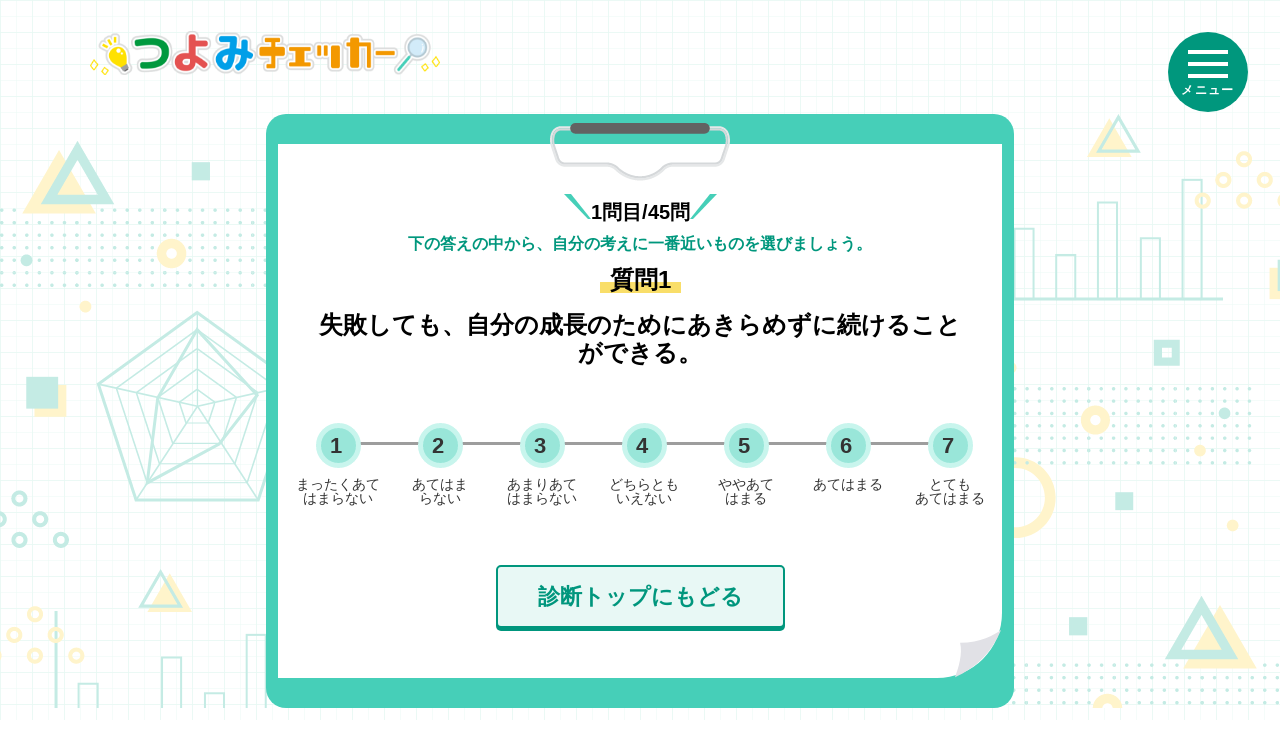

--- FILE ---
content_type: text/html; charset=UTF-8
request_url: https://tsuyomi.u-mix.co.jp/checker/question/
body_size: 1651
content:
<!DOCTYPE html>
<html lang="ja">

<head>
	<meta charset="UTF-8">
	<!-- Google Tag Manager -->
	
	
	
	
	<title>つよみチェッカー</title>
	
	<meta name="description" content="">
	<meta name="keywords" content="">

	
	
	
<link rel="stylesheet" type="text/css" href="../../shared/css/reset.css">
<link rel="stylesheet" href="../../shared/css/zdo_drawer_menu.css">
<link href="../../shared/css/style.css" rel="stylesheet" type="text/css">

	<script src="https://ajax.googleapis.com/ajax/libs/jquery/3.2.1/jquery.min.js"></script>
	<script src="../../shared/js/import.js"></script>
<style>
.Q_answer_list li{
    user-select: none;
}
.btn-shadow{
    user-select: none;
}
.answer{
    cursor:pointer;
    }
</style>
<script>
$(function(){
    $(".answer").each(function(){
            $(this).on('click', function() {
		   history.replaceState(null, null,"/checker/");
               $('#answer').val($(this).data("id"));
		   $("#form").attr("action","/checker/question/");
               $('#form').submit();
            });
    });
});
</script>
</head>

<body>
<div class="wraper"><!-- #BeginLibraryItem "/Library/header.lbi" -->

<header class="inner">
    <div class="logo"><a href="../../index.html"><img src="../../shared/img/logo.png" alt=""/></a></div>
    </header>

	<div class="zdo_drawer_menu">
		<div class="zdo_drawer_bg"></div>
		<button type="button" class="zdo_drawer_button">
			<span class="zdo_drawer_bar zdo_drawer_bar1"></span>
			<span class="zdo_drawer_bar zdo_drawer_bar2"></span>
			<span class="zdo_drawer_bar zdo_drawer_bar3"></span>
			<span class="zdo_drawer_menu_text zdo_drawer_text">メニュー</span>
			<span class="zdo_drawer_close zdo_drawer_text">閉じる</span>
		</button>
		<nav class="zdo_drawer_nav_wrapper">
			<ul class="zdo_drawer_nav">
				<li><a href="../../">トップページ</a></li>
				<li><a href="../../about">ポジティブ教育とは</a></li>
				<li><a href="../../checker">つよみチェッカー無料版</a></li>
				<li><a href="../../special">つよみチェッカースペシャル</a></li>
				<li><a href="../../workshop">オンラインワークショップ</a></li>
				<li><a href="../../download">つよみカードDL</a></li>
			</ul>
		</nav>
	</div><!-- #EndLibraryItem --><form id="form" method="post">
<input type="hidden" name="number" id="number" value="1">
<input type="hidden" name="answer" id="answer" value="">
</form>
	<div class="checkerWrap">
	<div class="contets inner contetsCenter">
	 <div class="ck-board-wrap">
	    <div class="ck-board">
		 <p class="Q_current"><span>1問目/45問</span></p>
		 <p class="Q_lead">下の答えの中から、自分の考えに一番近いものを選びましょう。</p>
		 <p class="Q_number"><span>質問1</span></p>
            <p class="Q_txt">失敗しても、自分の成長のためにあきらめずに続けることができる。</p>
			 <div class="Q_answer_list">
        <ul class="clearfix">
        <li><a class="answer" data-id="1">まったくあて<br>
はまらない</a></li>
        <li><a class="answer" data-id="2">あてはま<br>
らない</a></li>
        <li><a class="answer" data-id="3">あまりあて<br>
はまらない</a></li>
        <li><a class="answer" data-id="4">どちらとも<br>
いえない</a></li>
        <li><a class="answer" data-id="5">ややあて<br>
はまる</a></li>
        <li><a class="answer" data-id="6">あてはまる</a></li>
        <li><a class="answer" data-id="7">とても<br>
あてはまる</a></li>
        </ul>
        </div>
			 
        <p><a href="../" class="btn-shadow">診断トップにもどる</a></p>
		 </div>
		 </div>




    </div>
	</div><!-- #BeginLibraryItem "/Library/footer.lbi" -->
<div class="bottom_nav_wrap">
    <footer class="footer inner">
    <nav class="bottom_nav">
    <ul class="clearfix">
    <li><a href="../../contact">お問い合わせ</a></li>
    <li><a href="../../company">開発・運営会社情報</a></li>
    <li><a href="../../policy">プライバシーポリシー</a></li>
    </ul>
    </nav>
<p class="copy"  lang="en">Copyright UMIX Corporation All Rights Reserved.</p>
    </footer>
    </div>
 
    
<!-- #EndLibraryItem --></div>
</body>
</html>

--- FILE ---
content_type: text/css
request_url: https://tsuyomi.u-mix.co.jp/shared/css/zdo_drawer_menu.css
body_size: 1834
content:
/*
Zarigani Design Office Drawer Menu
Copyright 2018 Zarigani Design Office

Permission is hereby granted, free of charge, to any person obtaining a copy of this software and associated documentation files (the "Software"), to deal in the Software without restriction, including without limitation the rights to use, copy, modify, merge, publish, distribute, sublicense, and/or sell copies of the Software, and to permit persons to whom the Software is furnished to do so, subject to the following conditions:

The above copyright notice and this permission notice shall be included in all copies or substantial portions of the Software.

THE SOFTWARE IS PROVIDED "AS IS", WITHOUT WARRANTY OF ANY KIND, EXPRESS OR IMPLIED, INCLUDING BUT NOT LIMITED TO THE WARRANTIES OF MERCHANTABILITY, FITNESS FOR A PARTICULAR PURPOSE AND NONINFRINGEMENT. IN NO EVENT SHALL THE AUTHORS OR COPYRIGHT HOLDERS BE LIABLE FOR ANY CLAIM, DAMAGES OR OTHER LIABILITY, WHETHER IN AN ACTION OF CONTRACT, TORT OR OTHERWISE, ARISING FROM, OUT OF OR IN CONNECTION WITH THE SOFTWARE OR THE USE OR OTHER DEALINGS IN THE SOFTWARE.
*/
/* === Hambuerger Button's Style Paste Here === */
/*+++ Reset +++*/
.zdo_drawer_button * {
  margin: 0;
  padding: 0;
  outline: none;
  border: none;
  font: inherit;
  font-family: inherit;
  font-size: 100%;
  font-style: inherit;
  font-weight: inherit;
  -webkit-appearance: none;
  -moz-appearance: none;
  appearance: none;
  text-align: left;
  text-decoration: none;
  list-style: none;
}

.zdo_drawer_button {
  display: block;
  padding: 0;
  width: 42px;
  height: 26px;
  position: relative;
  background: none;
  border: none;
  text-align: center;
  letter-spacing: 0.1em;
  cursor: pointer;
  outline: none;
}

.zdo_drawer_button .zdo_drawer_bar {
  display: block;
  width: 42px;
  height: 2px;
  transition: all 0.2s;
  transform-origin: 0% 0%;
  transform: translateY(-50%);
  position: absolute;
  left: 0;
}

.zdo_drawer_button .zdo_drawer_bar1 {
  top: 0;
}

.zdo_drawer_button .zdo_drawer_bar2 {
  top: 50%;
}

.zdo_drawer_button .zdo_drawer_bar3 {
  top: 100%;
}

.zdo_drawer_button.active .zdo_drawer_bar {
  width: 36.77px;
  left: 8px;
}

.zdo_drawer_button.active .zdo_drawer_bar1 {
  transform: rotate(0.7853981634rad) translateY(-50%);
  top: 0px;
}

.zdo_drawer_button.active .zdo_drawer_bar2 {
  opacity: 0;
}

.zdo_drawer_button.active .zdo_drawer_bar3 {
  transform: rotate(-0.7853981634rad) translateY(-50%);
  top: calc(100% - 0px);
}

.zdo_drawer_button.active .zdo_drawer_menu_text {
  display: none;
}

.zdo_drawer_button.active .zdo_drawer_close {
  display: block;
}

.zdo_drawer_text {
  width: 100%;
  position: absolute;
  bottom: -20px;
  left: 0;
  text-align: center;
  font-size: 10px;
}

.zdo_drawer_close {
  letter-spacing: 0.08em;
  display: none;
}

/*+++ Default Button Color +++*/
.zdo_drawer_button {
  color: #2274a5;
}

.zdo_drawer_button .zdo_drawer_bar {
  background-color: #2274a5;
}

/* === Hambuerger Button's Style End === */
.zdo_drawer_menu .zdo_drawer_button {
  /*+++ Hamburger Button Position +++*/
  position: fixed;
  top: 32px;
  right: 32px;
  z-index: 1001;
}
.zdo_drawer_menu a {
  color: inherit;
  text-decoration: none;
}
.zdo_drawer_menu a:visited {
  color: inherit;
}
.zdo_drawer_menu .zdo_drawer_bg {
  width: 100%;
  height: 100%;
  position: fixed;
  z-index: 999;
  background-color: rgba(51, 51, 51, 0.5);
  display: none;
  top: 0;
  left: 0;
}
.zdo_drawer_menu .zdo_drawer_nav_wrapper {
  width: 312px;
  height: 100%;
  transition: all 0.2s;
  transform: translate(312px);
  position: fixed;
  top: 0;
  right: 0;
  z-index: 1000;
  background-color: #FFF;
}
.zdo_drawer_menu .zdo_drawer_nav_wrapper.open {
  transform: translate(0);
}
.zdo_drawer_menu.left .zdo_drawer_button {
  right: auto;
  left: 32px;
}
.zdo_drawer_menu.left .zdo_drawer_nav_wrapper {
  transform: translate(-312px);
  right: auto;
  left: 0;
}
.zdo_drawer_menu.left .zdo_drawer_nav_wrapper.open {
  transform: translate(0);
}

/*+++ Default Navigation CSS +++*/
.zdo_drawer_menu .zdo_drawer_nav {
  padding: 112px 24px;
}
.zdo_drawer_menu .zdo_drawer_nav li {
  font-size: 16px;
  margin-bottom: 15px;
}

/*# sourceMappingURL=/zdo_drawer_menu.css.map */

/*cust*/

.zdo_drawer_menu .zdo_drawer_nav_wrapper{
background:#E8F8F5;
}


.zdo_drawer_menu .zdo_drawer_bg{
background-color: rgba(0, 151, 125, 0.8);
}

.zdo_drawer_button .zdo_drawer_bar{
background-color:#FFF;
width: 40px;
height: 4px;
left:20px;
}

.zdo_drawer_button .zdo_drawer_bar1{
top: 20px;
}
.zdo_drawer_button .zdo_drawer_bar2{
top: 32px;
}
.zdo_drawer_button .zdo_drawer_bar3{
top:44px;
}

.zdo_drawer_button.active .zdo_drawer_bar{
left: 25px;
}
.zdo_drawer_button.active .zdo_drawer_bar1{
top: 20px;
}
.zdo_drawer_button.active .zdo_drawer_bar3{
top: calc(100% - 33px);
}

.zdo_drawer_text{
bottom:13px;
font-size: 12px;
font-weight: bold;
}

.zdo_drawer_button{
background: #00977D;
width: 80px;
height: 80px;
border-radius: 50px;
color:#FFF;
}

.zdo_drawer_nav{
	font-size: 24px;
	font-weight: bold;
	list-style: none;
}
.zdo_drawer_nav li{
	margin-bottom: 1em;
}



.zdo_drawer_nav a {
  display: inline;
  background-image: linear-gradient(90deg, #F9DE69, #F9DE69); 
  background-repeat: no-repeat;
  background-position: left bottom;
  background-size: 0 40%;
  transition: all 0.3s ease;
  cursor: pointer;
}

.zdo_drawer_nav a:hover {
  background-size: 100% 40%;
}



--- FILE ---
content_type: text/css
request_url: https://tsuyomi.u-mix.co.jp/shared/css/style.css
body_size: 5228
content:
@charset "UTF-8";

body{

  background-position: top center;
  background-repeat: no-repeat;
  background-attachment: fixed;
  background-size: cover;
  line-height:1.8;
  color:#000;
  font-family: "メイリオ",Meiryo,"ヒラギノ角ゴ Pro W3","Hiragino Kaku Gothic Pro","ＭＳ Ｐゴシック","MS PGothic",sans-serif;
  position:relative;
}
#area-cap{
background:#fff;
}
img{
	max-width: 100%;
}
.wraper{
	background: url("../img/gb_grid.png");
	padding: 1px 0;
}
/*top*/
.topMain{
	background: #FFEDA7 url("../img/topbg.png") no-repeat center top;
	padding: 1px 0;
	min-height: 450px;
}

.topMainInner{
	text-align: center;
	width: 480px;
}
.topMainInner h1{
	margin: 40px 0 10px;
}
.topLead{
	font-size:14px;
	margin-bottom: 40px;
}
.topMainBtn{
	margin-bottom: 40px;
}

.topbnr{
	margin: 40px 0 ;
}


.btn-shadow{
	background: #E8F8F5;
	border: 2px solid #00967D;	
	box-shadow: 0 3px 0 #00967D;
	color: #00967D;
	font-weight: bold;
	border-radius: 5px;
	padding: 10px 40px;
	font-size: 22px;
	display: inline-block;
}

.topMainBtn .btn-shadow{
	font-size: 16px;
	
}
.topClm3{
	display: flex;
	justify-content: space-between;
	margin-bottom: 40px;
}
.topClm3 li{
	width: 280px;
}
.topClm3 .btn-shadow{
	font-size: 16px;
	display: block;
	padding-left: 10px;
	padding-right: 10px;
	text-align: center;
	margin-top: -40px;
	position: relative;
}


.inner{
	max-width: 1100px;
	margin-left: auto;
	margin-right: auto;
}

.topContets .inner{
	max-width: 1000px;
}
header{
	margin: 30px auto;
}
.ta_c{
	text-align:center;
}
.bold{
	font-weight:bold;
}
.mb20{
	margin-bottom:20px;
}
ruby > rt{
    transform: translateY(2px);
	 -ms-transform: translateY(2px);
	 -webkit-transform: translateY(2px);
}
.nav_wrap{
	background:url(../img/bg_gnav.png) repeat;
    padding-bottom: 5px;
}
.nav_wrap .gnav{
	width:1000px;
	margin:0 auto;
	height:76px;
}
.nav_wrap .gnav li{
	float:left;
}
.nav_wrap .gnav li a{
	height:58px;
	display:block;
}
.nav_wrap .gnav li.bouken a:hover{
	opacity:0.6;
}

.checkerWrap{
	background: url("../img/bg_obj.png") repeat-y center 0 ;
}

.contets{

}
.contetsCenter{
	text-align: center;
}


/*ck_top*/
.ck_free{
	margin: 10px 0 30px;
}
.ck_lead{
	margin-bottom: 30px;
	font-size: 18px;
}


.btn-round{
	background: #C4EBE4;
	border-radius:50px;
	color: #333;
	padding:8px 60px;
	font-weight: bold;
	display: inline-block;
}

.ck_mondai{
	margin-bottom: 20px;
}

.fukidashi{
	font-size: 20px;
	color: #00967D;
	font-weight: bold;
}
.fukidashi:before{
content: url( "../img/fukidashiY_1.png");
	margin: 0 10px;
}
.fukidashi:after{
content: url( "../img/fukidashiY_2.png");
	margin: 0 10px;
}
.ck_start{
	margin-bottom: 60px;
}

.checkerTopBnr {
  background: linear-gradient(90deg, #FFF4CB 0%, #FFF4CB 50%, #C8F9F0 50%, #C8F9F0 100%);

}
.checkerTopBnr ul{
	display: flex;	
}
.checkerTopBnr ul li{
	width: 50%;
	padding: 20px 0;
}
.checkerTopBnr ul li:last-child{
	text-align: right;
}

.main_img{
    position: relative;
}
.main_img h1{
      -webkit-transition: all 2s;
      -moz-transition: all 2s;
      -ms-transition: all 2s;
      -o-transition: all 2s;
      transition: all 2s;
      opacity: 0;
}
.fade {
      opacity: 1 !important;
}


.top_rakki{
    position: absolute;
	/*
    top: -1200px;
	*/
	top:0;
	left:0;
}
.top_happi{
    position: absolute;
	top:0;
    right: 0;
	/*
    top: -1200px;
	*/
}
.center_txt{
	text-align:center;
	font-size:24px;
}
.kazari01{
    background: url(../img/kazari_under.png) no-repeat;
    height: 88px;
    display: block;
    margin-top: 34px;
}
.p02{
	margin-top:40px;
}
.btn_houhou{
    margin: 0 auto;
    width: 328px;
    margin-top: 20px;
    display: block;
}

.card_area{
	margin-top:40px;
    padding: 0 12px;
}
.card_area li{
	float:left;
}
.hover a:hover{
	opacity:0.6;
}

/*ck*/

.ck-board-wrap{
	background: #46CFB8;
	border-radius:20px;
	padding: 30px 12px;
	width:748px;
	margin: 0 auto 30px;
	box-sizing: border-box;
}
.ck-board{
	background: #FFF;
	position: relative;
	border-radius: 0 0 65px 0;
	padding: 50px 10px;
}
.ck-board:before{
	content: "";
	width: 180px;
	height: 58px;
	display: block;
	background: url("../img/clip.png") no-repeat;
	position: absolute;
	top:-21px;
	left: 50%;
	margin-left: -90px;
}
.ck-board:after{
	content: "";
	width: 47px;
	height: 48px;
	display: block;
	background: url("../img/paper_foot.png") no-repeat;
	position: absolute;
	bottom: 0;
	right: 0;
}


.result-btns{
	margin-top: 40px;
	text-align: center;
	
}
.result-btns a{
	margin: 0 1em;
	
}
.page{
	padding: 50px 20px;
}
.page p,.page ul,.page ol,.page table{
	margin-bottom: 1em;
}
.page-left{
	text-align: left;
}
.page h1{
	  font-size: 24px;
  font-weight: bold;
	margin-bottom: 10px;
}
.page h1 strong{
background: linear-gradient(transparent 60%, #F9DE69 60%);
}
.page h2{
	  color: #00977D;
  font-weight: bold;
  font-size: 18px;
}

.page-left ul{
	list-style: disc;
	margin-left: 2em;
}
.page-left ol{
	list-style:decimal;
	margin-left: 2em;
}

table{
	width: 99%;
}
table th,
table td{
	border: 1px solid #CCC;
	padding: 5px;
	vertical-align: top;
}
table th{
	background: #E8F8F5;
	font-weight: bold;
	
}
.typeTbl th{
	width: 50%;
	background: #AEE8C5;
}
.typeTbl th.resultR {
	background: #F9D4D4;
}
.typeTbl th.resultB {
	background: #BDE4F6;
}


.strong-list-wrap{
	  display: flex;
  justify-content: space-between;
	margin-bottom: 20px;
}
.strong-list{
	width: 210px;
	
}
.strong-list-wrap h3{
	height: 3em;
	line-height: 1;
	font-weight: bold;
	
	padding: 5px;
}
.strong-list-wrap ul{
	padding: 5px;
}
.strong-list-wrap li{
	margin-bottom: 5px;
}
.strong-list-wrap .resultG{
	background: #AEE8C5;
}
.strong-list-wrap .resultR{
	background: #F9D4D4;
}
.strong-list-wrap .resultB{
	background: #BDE4F6;
}
.strong-list-wrap ul a{
	background: #FFF;
	display:block;
}
/*
.resultTit{
	border: 2px solid #00993E;
	background: #AEE8C5;
}
.resultR .resultTit{
	border: 2px solid #E45251;
	background: #F9D4D4;
}
.resultB .resultTit{
	border: 2px solid #009FE8;
	background: #BDE4F6;
}*/
.resultText{
	text-align: left;
}
.pager{
	margin-top: 20px;
	display: flex;
  justify-content: space-between;
}
.pager li{
	width: 50%;
	text-align: left;
}
.pager li:last-child{
	text-align: right;
}

.pager li a{
    position: relative;
    display: inline-block;
	width: 50%;
    padding: 5px 26px;
    color: #000;
    vertical-align: middle;
    text-decoration: none;
	border: 1px solid #00967D;
	border-radius: 10px;
	
}
.pager li a::after{
    position: absolute;
    top: 0;
    bottom: 0;
    left: 0;
    margin: auto;
    content: "";
    vertical-align: middle;
	
    left: 10px;
    width: 8px;
    height: 8px;
    border-top: 2px solid #00967D;
    border-right: 2px solid #00967D;
    -webkit-transform: rotate(-135deg);
    transform: rotate(-135deg);
}


.pager li:last-child a::after{
    left:auto;
	right:10px;
    border-top: 2px solid #00967D;
    border-right: 2px solid #00967D;
    -webkit-transform: rotate(45deg);
    transform: rotate(45deg);
}
/*contact*/

textarea,
input[type="text"],
input[type="email"]{
    padding: 7px;
    border: 1px solid #C1C1C1;
	border-radius:5px;
	width:400px;
	max-width:1000px;
}

input.fieldHalf{
	width:200px;	
}
input.fieldTel{
	width:100px;
}
input.field3em{
	width:30px;
}


textarea:focus, 
input[type="text"]:focus{
	    border-color: rgba(82,168,236,0.8);
    outline: 0;
    outline: thin dotted \9;
    -webkit-box-shadow: inset 0 1px 1px rgba(0,0,0,0.075),0 0 8px rgba(82,168,236,0.6);
    -moz-box-shadow: inset 0 1px 1px rgba(0,0,0,0.075),0 0 8px rgba(82,168,236,0.6);
    box-shadow: inset 0 1px 1px rgba(0,0,0,0.075),0 0 8px rgba(82,168,236,0.6);
}

input[type="submit"],
input[type="button"],
input[type="reset"]{
}

/*footer*/
.footer{
	overflow: hidden;
	font-size: 14px;
	padding: 1em 0;
}
.footer_wrap{
	background-color:#442506;
	padding:20px 0 70px;
}
.bottom_nav_wrap{
	background: #E8F8F5;
}
.bottom_nav{
	float: left;
}
.bottom_nav li{
	display: inline-block;
	margin-right: 2em;
}
.bottom_nav li a{
	color: #333;
}

.footer .copy{
	float: right;
	color: #333;
}


.effect01, .effect02, .effect03{
	visibility:hidden;
}
.fadeInDown {
 -webkit-animation-fill-mode:both;
 -ms-animation-fill-mode:both;
 animation-fill-mode:both;
 -webkit-animation-duration:1s;
 -ms-animation-duration:1s;
 animation-duration:1s;
 -webkit-animation-name: fadeInDown;
 animation-name: fadeInDown;
 visibility: visible !important;
}
@-webkit-keyframes fadeInDown {
 0% { opacity: 0; -webkit-transform: translateY(-20px); }
 100% { opacity: 1; -webkit-transform: translateY(0); }
}
@keyframes fadeInDown {
 0% { opacity: 0; -webkit-transform: translateY(-20px); -ms-transform: translateY(-20px); transform: translateY(-20px); }
 100% { opacity: 1; -webkit-transform: translateY(0); -ms-transform: translateY(0); transform: translateY(0); }
}
.fadeInDown02 {
 -webkit-animation-fill-mode:both;
 -ms-animation-fill-mode:both;
 animation-fill-mode:both;
 -webkit-animation-duration:3.5s;
 -ms-animation-duration:3.5s;
 animation-duration:3.5s;
 -webkit-animation-name: fadeInDown;
 animation-name: fadeInDown;
 visibility: visible !important;
}
@-webkit-keyframes fadeInDown {
 0% { opacity: 0; -webkit-transform: translateY(-20px); }
 100% { opacity: 1; -webkit-transform: translateY(0); }
}
@keyframes fadeInDown {
 0% { opacity: 0; -webkit-transform: translateY(-20px); -ms-transform: translateY(-20px); transform: translateY(-20px); }
 100% { opacity: 1; -webkit-transform: translateY(0); -ms-transform: translateY(0); transform: translateY(0); }
}

/*ぼうけん物語
====================================*/
/*
.cat_tit h1{
	text-align:center;
}
.bouken_page_tit img{
    margin: 0 auto;
    display: block;
}
.btn_area{
    text-align: center;
    margin: 30px 0px;
}
.btn_area a{
	display:inline-block;
}
.menu_area{
	background:url(../../adventure/img/bg_old_paper.png) 0 0 no-repeat;
	width:876px;
	height:1638px;
    margin: 0 auto;
}
.pro_area{
	background:url(../../adventure/img/bg_old_paper02.png) 0 0 no-repeat;
    padding-top: 150px;
    height: 2394px;
}
.epi_area{
	background:url(../../adventure/img/bg_old_paper04.png) 0 0 no-repeat;
    padding-top: 150px;
    height: 1296px;
}
.cara_area{
	background:url(../../adventure/img/bg_old_paper03.png) 0 0 no-repeat;
    padding-top: 150px;
    height: 2000px;
}
.menu_area ul{
    padding-top: 86px;
}
.menu_area ul li{
    margin: 24px auto 0;
	width:478px;
	height:219px;
}
.menu_area ul li a{
	width:478px;
	height:219px;
	display:block;
	text-indent:100%;
	white-space:nowrap;
	overflow:hidden;
}
.menu_area ul li:first-child{
	margin-top:0;
}
.menu_area ul .bouken_menu01{
	background:url(../../adventure/img/btn_bouken_hajimari.png) 0 0 no-repeat;
	width:403px;
	height:221px;
}
.menu_area ul .bouken_menu01 a{
	width:403px;
	height:221px;
}
.menu_area ul .bouken_menu02{
	background:url(../../adventure/img/btn_bouken_01.png) 0 0 no-repeat;
}
.menu_area ul .bouken_menu03{
	background:url(../../adventure/img/btn_bouken_02.png) 0 0 no-repeat;
}
.menu_area ul .bouken_menu04{
	background:url(../../adventure/img/btn_bouken_03.png) 0 0 no-repeat;
}
.menu_area ul .bouken_menu05{
	background:url(../../adventure/img/btn_bouken_04.png) 0 0 no-repeat;
}
.menu_area ul .bouken_menu06{
	background:url(../../adventure/img/btn_bouken_owari.png) 0 0 no-repeat;
	width:403px;
	height:221px;
}
.menu_area ul .bouken_menu06 a{
	width:403px;
	height:221px;
}
.menu_area ul .bouken_menu01:hover{
	background:url(../../adventure/img/btn_bouken_hajimari_on.png) 0 0 no-repeat;
}

.menu_area ul .bouken_menu02:hover{
	background:url(../../adventure/img/btn_bouken_01_on.png) 0 0 no-repeat;
}
.menu_area ul .bouken_menu03:hover{
	background:url(../../adventure/img/btn_bouken_02_on.png) 0 0 no-repeat;
}
.menu_area ul .bouken_menu04:hover{
	background:url(../../adventure/img/btn_bouken_03_on.png) 0 0 no-repeat;
}
.menu_area ul .bouken_menu05:hover{
	background:url(../../adventure/img/btn_bouken_04_on.png) 0 0 no-repeat;
}
.menu_area ul .bouken_menu06:hover{
	background:url(../../adventure/img/btn_bouken_owari_on.png) 0 0 no-repeat;
}
.pro_area p, .epi_area p{
    margin: 0 94px 20px;
    font-weight: bold;
    font-size: 16px;
    line-height: 1.6;
}
.cara_detail{
    width: 600px;
    margin: 0 auto;
    height: 180px;
    margin-bottom: 64px;
	position:relative;
}
.cara_detail.adult{
    height: 218px;
}
.cara_detail p span{
    display: block;
    font-size: 22px;
    color: #77451d;
    font-weight: bold;
    text-align: center;
}
.cara_detail img{
    margin-top: -30px;
    max-height: 240px;
    width: 116px;
    height: auto;
}
.cara_detail.adult img{
    margin-top: -70px;
    max-height: 300px;
    width: 162px;
    height: auto;
}
.cara_odd p{
    width: 396px;
    float: right;
    font-weight: bold;
    font-size: 16px;
    line-height: 1.6;
}
.cara_even p{
    width: 396px;
    float: left;
    font-weight: bold;
    font-size: 16px;
}
.cara_odd img{
	visibility:hidden;
    position: absolute;
    left: -240px;
}
.cara_even img{
	visibility:hidden;
    position: absolute;
    right: -240px;
}
.fadeInDown03 {
 -webkit-animation-fill-mode:both;
 -ms-animation-fill-mode:both;
 animation-fill-mode:both;
 -webkit-animation-duration:1.5s;
 -ms-animation-duration:1.5s;
 animation-duration:1.5s;
 -webkit-animation-name: fadeInDown;
 animation-name: fadeInDown;
 visibility: visible !important;
}

*/
/*幸せセルフチェッカー
====================================*/
.checker_area{
}
.btn_area.mb100{
	margin-bottom:100px;
}

.Q_current{
	font-weight: bold;
	font-size: 20px;
	
}
.Q_current span{
	padding: 0 10px;

}
.Q_current :before{
content: url( "../img/fukidashiG_1.png");
}
.Q_current :after{
content: url( "../img/fukidashiG_2.png");
}


.Q_lead{
	color: #00977D;
	font-weight: bold;
	font-size: 16px;
}
.Q_number{
	font-size:24px;
	font-weight: bold;
	margin-bottom: 10px;
}
.Q_number span{
	padding:0 10px;
background:linear-gradient(transparent 60%, #F9DE69 60%);
}
.Q_txt{
	font-size:24px;
	font-weight: bold;
	min-height: 3em;
	margin-left: 1em;
	margin-right: 1em;
	line-height: 1.2;
}
.Q_answer_list{
    width: 715px;
    margin: 30px auto 60px;
}
.Q_answer_list ul{
    display: table;
    width: 100%;
	position:relative;
   max-width: 715px !important;
  counter-reset: item;
}
.Q_answer_list ul:before{
    content: "";
    display: block;
    width: 640px;
    border-top: 3px solid #9D9D9D;
    position: absolute;
    top: 29px;
    left: 50%;
    margin-left: -320px;
}
.Q_answer_list ul li{
    text-align: center;
    display: table-cell;
    z-index: 100;
    position: relative;
max-width: 86px !important;
}



.Q_answer_list ul li a{
  
    text-align: center;
   
    padding: 64px 2px 0;
	width: 96px;
	display: block;
    color: #333;
    font-size: 14px;
	line-height: 1!important;
/*	transition: .3s;
	-webkit-transform: scale(1);
	transform: scale(1);*/
	position: relative;
}

.Q_answer_list ul li a:before{
	position: absolute;
	top: 0;
	left: 50%;
	margin-left: -32px;
    content: "";
    display: block;
    width: 64px;
    height: 64px;
	background:url(../img/btn_answer_normal.png) 10px 10px no-repeat;
	
}

.Q_answer_list ul li a:hover:before{
	background:url(../img/btn_answer_on_normal.png) 0px 0px no-repeat;
}

.Q_answer_list ul li a:after {
  counter-increment: item;
  content: counter(item);
  /* 以下は自由に装飾... */
  padding-right: .5em;
  font-weight: bold;
  color: #333;
	position: absolute;
	font-size: 22px;
	top: 22px;
	left: 50%;
	margin-left: -8px;
}
.result_tit{
	
    text-align: center;
	font-size: 24px;
	margin-bottom: 1em;

}
.result_tit span{
background:linear-gradient(transparent 60%, #F9DE69 60%);
}
.result_tit:before,
.result_tit:after{
	content:"";
	display: inline-block;
	height: 57px;
	width: 28px;
	background: url(../img/resultIc_tit.png) ;
	margin: 0 10px;
}
.result_top{
	  display: flex;
  justify-content: space-between;
	padding: 0 10px;
	
}
.result_top li{
	width: 200px;
}
.result_top li a{
	display: block;
	text-align: center;
}
.result_top li img{
	display: block;
	margin: auto;
}
.result_top li span{
  position: relative;
  display: inline-block;
  margin: 1.5em 0;
  padding: 7px 10px;
	width: 100%;
	box-sizing: border-box;
  color: #555;
  font-size: 16px;
  background: #AEE8C5;
	
}

.result_top li span:before {
  content: "";
  position: absolute;
  top: -30px;
  left: 50%;
  margin-left: -15px;
  border: 15px solid transparent;
  border-bottom: 15px solid #AEE8C5;
}
.result_top li.resultR span{
  background: #F9D4D4;
	
}
.result_top li.resultR span:before {
  border-bottom: 15px solid #F9D4D4;
}

.result_top li.resultB span{
  background: #BDE4F6;
	
}
.result_top li.resultB span:before {
  border-bottom: 15px solid #BDE4F6;
}



.result_tit p{
    display: table-cell;
    height: 221px;
    vertical-align: middle;
    font-size: 32px;
    font-weight: bold;
    color: #663300;
}
.result_tit p span{
    color: #009900;
}
.result_img{
	text-align:center;
}
.result_detail{
    margin: 0 auto 80px;
    width: 722px;
}


.result_other_tit{
	font-size: 20px;
	
}
.result_other_tit span{
background:linear-gradient(transparent 60%, #F9DE69 60%);
}
.result_other{
	display: inline-block;
	margin: auto;	
}
.result_other li{
	text-align: left;
	font-size: 24px;
	margin-bottom: 5px;
	font-weight: bold;
}
.result_other li span{
	font-weight: normal;
}

.result_other li{
	background: url("../img/resultIc_R.png") no-repeat 0 4px;
	padding-left: 40px;
}
.result_other li.resultB{
	background: url("../img/resultIc_B.png") no-repeat 0 4px;
}
.result_other li.resultG{
	background: url("../img/resultIc_G.png") no-repeat 0 4px;
}

.result_other li.resultR strong{
background:linear-gradient(transparent 60%, #F9D4D4 60%);
}

.result_other li.resultG strong{
background:linear-gradient(transparent 60%, #AEE8C5 60%);
}

.result_other li.resultB strong{
background:linear-gradient(transparent 60%, #BDE4F6 60%);
}

.result-cap{
	margin: 1em 0;
}



.about_con .read{
    margin-bottom: 0;
    margin-top: 30px;
}
.about_con ul{
    padding-top: 40px;
    margin-bottom: 40px;
}
.about_con ul li{
    margin: 0 94px 20px;
    width: auto;
    height: auto;
}
.about_con ul li .tit{
    margin-bottom: 0;
    font-size: 20px;
}


.howto_con.cara_area{
	padding-top:100px;
}
.howto_con .read{
    margin: 0 auto 20px;
	width:688px;
    font-weight: bold;
}
.howto_con .dot_list{
	padding-top:0;
	margin:0 auto 60px;
	width:688px;
}
.howto_con .dot_list li{
	margin:0;
	margin-bottom:10px;
    width: auto;
    height: auto;
	font-weight:bold;
}
.howto_con .arrow_list{
	margin: 0 94px 60px;
    padding-top: 10px;
    text-align: center;
}
.howto_con .arrow_list li{
    margin: 0;
    display: inline-block;
	position:relative;
    width: auto;
    height: auto;
}
.howto_con .arrow_list li:first-child{
	margin-right:60px;
}
.howto_con .arrow_list li:first-child:after{
	content:"";
	display:inline-block;
	width: 0;
	height: 0;
	border-style: solid;
    border-width: 54px 0 54px 40px;
    border-color: transparent transparent transparent #5fbde1;
    position: absolute;
    right: -40px;
    top: 50%;
    margin-top: -54px;
}
.howto_con .arrow_list li:last-child:after, .howto_con .arrow_list li:last-child:before{
	content:"";
	display:inline-block;
	width: 0;
	height: 0;
	border-style: solid;
    position: absolute;
    left: -40px;
}
.howto_con .arrow_list li:last-child:after{
    border-width: 0px 40px 54px 0;
	border-color: transparent #ff9900 transparent transparent;
    top: 0;
}
.howto_con .arrow_list li:last-child:before{
border-width: 0 0 54px 40px;
border-color: transparent transparent #ff9900 transparent;
    bottom: 0;
}
.howto_con .arrow_list li p{
    margin: 0;
    display: inline-block;
    padding: 40px 30px;
}
.howto_con .arrow_list li:first-child p{
    background-color: #5fbde1;
    font-weight: bold;
}
.howto_con .arrow_list li:last-child p{
    background-color: #ff9900;
    font-weight: bold;
}
.howto_con table{
    max-width: 688px;
    margin: 0 auto;
    border-top: 2px solid #6d4b24;
    border-left: 2px solid #6d4b24;
    background: #d5b173;
}
.howto_con table th{
	padding:10px;
}
.howto_con table td{
	background-color:#fff;
    padding: 16px;
}
.howto_con table th, .howto_con table td{
    border-right: 2px solid #6d4b24;
    border-bottom: 2px solid #6d4b24;
}
.howto_con table th:first-child{
    width: 26%;
}
.howto_con table th:last-child{
    width: 33%;
}


/*download*/
.menu_area .work_sheet{
    margin-top: 60px;
}
.menu_area .work_book{
    margin-top: 80px;
}
.menu_area .work_sheet p, .menu_area .work_book p{
    width: 688px;
	margin:0 auto 20px;
	font-weight:bold;
}
.menu_area .work_sheet ul, .menu_area .work_book ul{
    padding-top: 0;
}
.menu_area .work_sheet ul li, .menu_area .work_book ul li {
    margin: 0 auto 60px;
    width: 688px;
    height: auto;
    margin-bottom: 20px;
}
.menu_area .work_sheet ul li a, .menu_area .work_book ul li a{
    width: auto;
    height: auto;
    overflow: inherit;
    text-indent: inherit;
    white-space: inherit;
	font-weight:bold;
	text-decoration:underline;
    display: inline-block;
}

/*カルタ*/
.karuta_box .shiawase, .karuta_box .original, .karuta_box .chuui, .karuta_box .sankou{
    width: 688px;
    margin: 0 auto 60px;
}
.karuta_box .tit{
    font-size: 24px;
	font-weight:bold;
}
.karuta_box .shiawase{
	margin-top:40px;
}
.karuta_box .original{
	margin-bottom:70px;
}
.karuta_box .sankou{
	margin-bottom:0;
}
.karuta_box .chuui span, .karuta_box .sankou span{
	font-weight:bold;
}
.karuta_box a{
	font-weight:bold;
	margin-top:10px;
	display:inline-block;
	text-decoration:underline;
}


--- FILE ---
content_type: application/javascript
request_url: https://tsuyomi.u-mix.co.jp/shared/js/init.js
body_size: 505
content:
 window.onload = function(){

      //HTML内に画像を表示
      html2canvas(document.getElementById("area-cap"),{
        onrendered: function(canvas){
          //imgタグのsrcの中に、html2canvasがレンダリングした画像を指定する。
          var imgData = canvas.toDataURL();
          document.getElementById("result").src = imgData;
        }
      });

      //ボタンを押下した際にダウンロードする画像を作る
      html2canvas(document.getElementById("area-cap"),{
        onrendered: function(canvas){
          //aタグのhrefにキャプチャ画像のURLを設定
          var imgData = canvas.toDataURL();
          document.getElementById("capture").href = imgData;
        }
      });

    }
    
    
<!-- Global site tag (gtag.js) - Google Analytics -->

document.write('<script async src="https://www.googletagmanager.com/gtag/js?id=UA-221886241-1"></script>');
  window.dataLayer = window.dataLayer || [];
  function gtag(){dataLayer.push(arguments);}
  gtag('js', new Date());

  gtag('config', 'UA-221886241-1');
